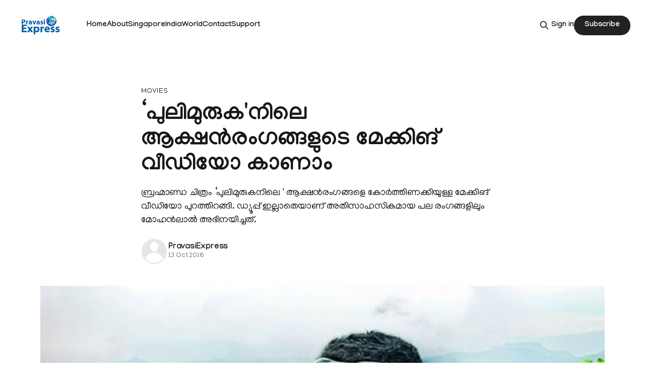

--- FILE ---
content_type: text/html; charset=utf-8
request_url: https://pravasiexpress.com/making-video-pulimurugan/
body_size: 7836
content:
<!DOCTYPE html>
<html lang="en">
<head>

    <title>‘പുലിമുരുക&#x27;നിലെ ആക്ഷന്‍രംഗങ്ങളുടെ മേക്കിങ് വീഡിയോ കാണാം</title>
    <meta charset="utf-8">
    <meta name="viewport" content="width=device-width, initial-scale=1.0">
    
    <link rel="preload" as="style" href="https://pravasiexpress.com/assets/built/screen.css?v=9850abb6fc">
    <link rel="preload" as="script" href="https://pravasiexpress.com/assets/built/source.js?v=9850abb6fc">
    
    <link rel="preload" as="font" type="font/woff2" href="https://pravasiexpress.com/assets/fonts/inter-roman.woff2?v=9850abb6fc" crossorigin="anonymous">
<style>
    @font-face {
        font-family: "Inter";
        font-style: normal;
        font-weight: 100 900;
        font-display: optional;
        src: url(https://pravasiexpress.com/assets/fonts/inter-roman.woff2?v=9850abb6fc) format("woff2");
        unicode-range: U+0000-00FF, U+0131, U+0152-0153, U+02BB-02BC, U+02C6, U+02DA, U+02DC, U+0304, U+0308, U+0329, U+2000-206F, U+2074, U+20AC, U+2122, U+2191, U+2193, U+2212, U+2215, U+FEFF, U+FFFD;
    }
</style>

    <link rel="stylesheet" type="text/css" href="https://pravasiexpress.com/assets/built/screen.css?v=9850abb6fc">

    <style>
        :root {
            --background-color: #ffffff
        }
    </style>

    <script>
        /* The script for calculating the color contrast has been taken from
        https://gomakethings.com/dynamically-changing-the-text-color-based-on-background-color-contrast-with-vanilla-js/ */
        var accentColor = getComputedStyle(document.documentElement).getPropertyValue('--background-color');
        accentColor = accentColor.trim().slice(1);

        if (accentColor.length === 3) {
            accentColor = accentColor[0] + accentColor[0] + accentColor[1] + accentColor[1] + accentColor[2] + accentColor[2];
        }

        var r = parseInt(accentColor.substr(0, 2), 16);
        var g = parseInt(accentColor.substr(2, 2), 16);
        var b = parseInt(accentColor.substr(4, 2), 16);
        var yiq = ((r * 299) + (g * 587) + (b * 114)) / 1000;
        var textColor = (yiq >= 128) ? 'dark' : 'light';

        document.documentElement.className = `has-${textColor}-text`;
    </script>

    <meta name="description" content="ബ്രഹ്മാണ്ഡ ചിത്രം ‘പുലിമുരുകനിലെ &#x27; ആക്ഷന്‍രംഗങ്ങളെ കോര്‍ത്തിണക്കിയുള്ള മേക്കിങ് വീഡിയോ പുറത്തിറങ്ങി. ഡ്യൂപ്പ് ഇല്ലാതെയാണ് അതിസാഹസികമായ പല രംഗങ്ങളിലും മോഹന്‍ലാല്‍ അഭിനയിച്ചത്.">
    <link rel="icon" href="https://pravasiexpress.com/content/images/size/w256h256/2025/09/PEGlobe-India_English.png" type="image/png">
    <link rel="canonical" href="https://pravasiexpress.com/making-video-pulimurugan/">
    <meta name="referrer" content="no-referrer-when-downgrade">
    
    <meta property="og:site_name" content="PravasiExpress">
    <meta property="og:type" content="article">
    <meta property="og:title" content="‘പുലിമുരുക&#x27;നിലെ ആക്ഷന്‍രംഗങ്ങളുടെ മേക്കിങ് വീഡിയോ കാണാം">
    <meta property="og:description" content="ബ്രഹ്മാണ്ഡ ചിത്രം ‘പുലിമുരുകനിലെ &#x27; ആക്ഷന്‍രംഗങ്ങളെ കോര്‍ത്തിണക്കിയുള്ള മേക്കിങ് വീഡിയോ പുറത്തിറങ്ങി. ഡ്യൂപ്പ് ഇല്ലാതെയാണ് അതിസാഹസികമായ പല രംഗങ്ങളിലും മോഹന്‍ലാല്‍ അഭിനയിച്ചത്.">
    <meta property="og:url" content="https://pravasiexpress.com/making-video-pulimurugan/">
    <meta property="og:image" content="https://pravasiexpress.com/content/images/2025/09/puli-murugan-song-14-1473860318-3.jpg">
    <meta property="article:published_time" content="2016-10-13T10:32:43.000Z">
    <meta property="article:modified_time" content="2025-09-14T05:41:21.000Z">
    <meta property="article:tag" content="Movies">
    <meta property="article:tag" content="making video">
    <meta property="article:tag" content="pulimurugan">
    
    <meta property="article:publisher" content="https://www.facebook.com/PravasiExpress/">
    <meta name="twitter:card" content="summary_large_image">
    <meta name="twitter:title" content="‘പുലിമുരുക&#x27;നിലെ ആക്ഷന്‍രംഗങ്ങളുടെ മേക്കിങ് വീഡിയോ കാണാം">
    <meta name="twitter:description" content="ബ്രഹ്മാണ്ഡ ചിത്രം ‘പുലിമുരുകനിലെ &#x27; ആക്ഷന്‍രംഗങ്ങളെ കോര്‍ത്തിണക്കിയുള്ള മേക്കിങ് വീഡിയോ പുറത്തിറങ്ങി. ഡ്യൂപ്പ് ഇല്ലാതെയാണ് അതിസാഹസികമായ പല രംഗങ്ങളിലും മോഹന്‍ലാല്‍ അഭിനയിച്ചത്.">
    <meta name="twitter:url" content="https://pravasiexpress.com/making-video-pulimurugan/">
    <meta name="twitter:image" content="https://pravasiexpress.com/content/images/2025/09/puli-murugan-song-14-1473860318-3.jpg">
    <meta name="twitter:label1" content="Written by">
    <meta name="twitter:data1" content="PravasiExpress">
    <meta name="twitter:label2" content="Filed under">
    <meta name="twitter:data2" content="Movies, making video, pulimurugan">
    <meta name="twitter:site" content="@PravasiExpress">
    <meta property="og:image:width" content="600">
    <meta property="og:image:height" content="450">
    
    <script type="application/ld+json">
{
    "@context": "https://schema.org",
    "@type": "Article",
    "publisher": {
        "@type": "Organization",
        "name": "PravasiExpress",
        "url": "https://pravasiexpress.com/",
        "logo": {
            "@type": "ImageObject",
            "url": "https://pravasiexpress.com/content/images/2025/09/PE-Logo-English--1-.png"
        }
    },
    "author": {
        "@type": "Person",
        "name": "PravasiExpress",
        "url": "https://pravasiexpress.com/author/pravasiexpress/",
        "sameAs": []
    },
    "headline": "‘പുലിമുരുക&#x27;നിലെ ആക്ഷന്‍രംഗങ്ങളുടെ മേക്കിങ് വീഡിയോ കാണാം",
    "url": "https://pravasiexpress.com/making-video-pulimurugan/",
    "datePublished": "2016-10-13T10:32:43.000Z",
    "dateModified": "2025-09-14T05:41:21.000Z",
    "image": {
        "@type": "ImageObject",
        "url": "https://pravasiexpress.com/content/images/2025/09/puli-murugan-song-14-1473860318-3.jpg",
        "width": 600,
        "height": 450
    },
    "keywords": "Movies, making video, pulimurugan",
    "description": "ബ്രഹ്മാണ്ഡ ചിത്രം ‘പുലിമുരുകനിലെ &#x27; ആക്ഷന്‍രംഗങ്ങളെ കോര്‍ത്തിണക്കിയുള്ള മേക്കിങ് വീഡിയോ പുറത്തിറങ്ങി. ഡ്യൂപ്പ് ഇല്ലാതെയാണ് അതിസാഹസികമായ പല രംഗങ്ങളിലും മോഹന്‍ലാല്‍ അഭിനയിച്ചത്.",
    "mainEntityOfPage": "https://pravasiexpress.com/making-video-pulimurugan/"
}
    </script>

    <meta name="generator" content="Ghost 6.16">
    <link rel="alternate" type="application/rss+xml" title="PravasiExpress" href="https://pravasiexpress.com/rss/">
    <script defer src="https://cdn.jsdelivr.net/ghost/portal@~2.58/umd/portal.min.js" data-i18n="true" data-ghost="https://pravasiexpress.com/" data-key="96952025c9125dfb6ddfe2e59c" data-api="https://pravasiexpress.ghost.io/ghost/api/content/" data-locale="en" crossorigin="anonymous"></script><style id="gh-members-styles">.gh-post-upgrade-cta-content,
.gh-post-upgrade-cta {
    display: flex;
    flex-direction: column;
    align-items: center;
    font-family: -apple-system, BlinkMacSystemFont, 'Segoe UI', Roboto, Oxygen, Ubuntu, Cantarell, 'Open Sans', 'Helvetica Neue', sans-serif;
    text-align: center;
    width: 100%;
    color: #ffffff;
    font-size: 16px;
}

.gh-post-upgrade-cta-content {
    border-radius: 8px;
    padding: 40px 4vw;
}

.gh-post-upgrade-cta h2 {
    color: #ffffff;
    font-size: 28px;
    letter-spacing: -0.2px;
    margin: 0;
    padding: 0;
}

.gh-post-upgrade-cta p {
    margin: 20px 0 0;
    padding: 0;
}

.gh-post-upgrade-cta small {
    font-size: 16px;
    letter-spacing: -0.2px;
}

.gh-post-upgrade-cta a {
    color: #ffffff;
    cursor: pointer;
    font-weight: 500;
    box-shadow: none;
    text-decoration: underline;
}

.gh-post-upgrade-cta a:hover {
    color: #ffffff;
    opacity: 0.8;
    box-shadow: none;
    text-decoration: underline;
}

.gh-post-upgrade-cta a.gh-btn {
    display: block;
    background: #ffffff;
    text-decoration: none;
    margin: 28px 0 0;
    padding: 8px 18px;
    border-radius: 4px;
    font-size: 16px;
    font-weight: 600;
}

.gh-post-upgrade-cta a.gh-btn:hover {
    opacity: 0.92;
}</style>
    <script defer src="https://cdn.jsdelivr.net/ghost/sodo-search@~1.8/umd/sodo-search.min.js" data-key="96952025c9125dfb6ddfe2e59c" data-styles="https://cdn.jsdelivr.net/ghost/sodo-search@~1.8/umd/main.css" data-sodo-search="https://pravasiexpress.ghost.io/" data-locale="en" crossorigin="anonymous"></script>
    
    <link href="https://pravasiexpress.com/webmentions/receive/" rel="webmention">
    <script defer src="/public/cards.min.js?v=9850abb6fc"></script>
    <link rel="stylesheet" type="text/css" href="/public/cards.min.css?v=9850abb6fc">
    <script defer src="/public/comment-counts.min.js?v=9850abb6fc" data-ghost-comments-counts-api="https://pravasiexpress.com/members/api/comments/counts/"></script>
    <script defer src="/public/member-attribution.min.js?v=9850abb6fc"></script>
    <script defer src="/public/ghost-stats.min.js?v=9850abb6fc" data-stringify-payload="false" data-datasource="analytics_events" data-storage="localStorage" data-host="https://pravasiexpress.com/.ghost/analytics/api/v1/page_hit"  tb_site_uuid="4be7b9f9-69fd-4b04-b1e1-af313ab824ce" tb_post_uuid="ce1242c4-f9bb-4211-b69f-d3373a7272cb" tb_post_type="post" tb_member_uuid="undefined" tb_member_status="undefined"></script><style>:root {--ghost-accent-color: #222222;}</style>
    <link rel="preconnect" href="https://fonts.googleapis.com">
<link rel="preconnect" href="https://fonts.gstatic.com" crossorigin>
<link href="https://fonts.googleapis.com/css2?family=Manjari:wght@100;400;700&display=swap" rel="stylesheet">

<style>
  :root {
    --gh-font-heading: "Manjari", sans-serif;
    --gh-font-body: "Manjari", sans-serif;
  }

  body {
    font-family: var(--gh-font-body);
  }

  h1, h2, h3, h4, h5, h6 {
    font-family: var(--gh-font-heading);
  }
</style>

</head>
<body class="post-template tag-movies-68c530e4e537e7001b970930 tag-making-video-68c530e4e537e7001b9709cd tag-pulimurugan tag-hash-migrated-1757753563947 tag-hash-wp-68c530e4e537e7001b97092e tag-hash-wp-post-68c530e4e537e7001b97092f tag-hash-import-2025-09-13-16-53 has-sans-title has-sans-body">

<div class="gh-viewport">
    
    <header id="gh-navigation" class="gh-navigation is-left-logo gh-outer">
    <div class="gh-navigation-inner gh-inner">

        <div class="gh-navigation-brand">
            <a class="gh-navigation-logo is-title" href="https://pravasiexpress.com">
                    <img src="https://pravasiexpress.com/content/images/2025/09/PE-Logo-English--1-.png" alt="PravasiExpress">
            </a>
            <button class="gh-search gh-icon-button" aria-label="Search this site" data-ghost-search>
    <svg xmlns="http://www.w3.org/2000/svg" fill="none" viewBox="0 0 24 24" stroke="currentColor" stroke-width="2" width="20" height="20"><path stroke-linecap="round" stroke-linejoin="round" d="M21 21l-6-6m2-5a7 7 0 11-14 0 7 7 0 0114 0z"></path></svg></button>            <button class="gh-burger gh-icon-button" aria-label="Menu">
                <svg xmlns="http://www.w3.org/2000/svg" width="24" height="24" fill="currentColor" viewBox="0 0 256 256"><path d="M224,128a8,8,0,0,1-8,8H40a8,8,0,0,1,0-16H216A8,8,0,0,1,224,128ZM40,72H216a8,8,0,0,0,0-16H40a8,8,0,0,0,0,16ZM216,184H40a8,8,0,0,0,0,16H216a8,8,0,0,0,0-16Z"></path></svg>                <svg xmlns="http://www.w3.org/2000/svg" width="24" height="24" fill="currentColor" viewBox="0 0 256 256"><path d="M205.66,194.34a8,8,0,0,1-11.32,11.32L128,139.31,61.66,205.66a8,8,0,0,1-11.32-11.32L116.69,128,50.34,61.66A8,8,0,0,1,61.66,50.34L128,116.69l66.34-66.35a8,8,0,0,1,11.32,11.32L139.31,128Z"></path></svg>            </button>
        </div>

        <nav class="gh-navigation-menu">
            <ul class="nav">
    <li class="nav-home"><a href="https://pravasiexpress.com/">Home</a></li>
    <li class="nav-about"><a href="https://pravasiexpress.com/about/">About</a></li>
    <li class="nav-singapore"><a href="https://pravasiexpress.com/tag/singapore/">Singapore</a></li>
    <li class="nav-india"><a href="https://pravasiexpress.com/tag/india/">India</a></li>
    <li class="nav-world"><a href="https://pravasiexpress.com/tag/world/">World</a></li>
    <li class="nav-contact"><a href="https://pravasiexpress.com/contact/">Contact</a></li>
    <li class="nav-support"><a href="https://pravasiexpress.com/support/">Support</a></li>
</ul>

        </nav>

        <div class="gh-navigation-actions">
                <button class="gh-search gh-icon-button" aria-label="Search this site" data-ghost-search>
    <svg xmlns="http://www.w3.org/2000/svg" fill="none" viewBox="0 0 24 24" stroke="currentColor" stroke-width="2" width="20" height="20"><path stroke-linecap="round" stroke-linejoin="round" d="M21 21l-6-6m2-5a7 7 0 11-14 0 7 7 0 0114 0z"></path></svg></button>                <div class="gh-navigation-members">
                            <a href="#/portal/signin" data-portal="signin">Sign in</a>
                                <a class="gh-button" href="#/portal/signup" data-portal="signup">Subscribe</a>
                </div>
        </div>

    </div>
</header>

    

<main class="gh-main">

    <article class="gh-article post tag-movies-68c530e4e537e7001b970930 tag-making-video-68c530e4e537e7001b9709cd tag-pulimurugan tag-hash-migrated-1757753563947 tag-hash-wp-68c530e4e537e7001b97092e tag-hash-wp-post-68c530e4e537e7001b97092f tag-hash-import-2025-09-13-16-53">

        <header class="gh-article-header gh-canvas">

                <a class="gh-article-tag" href="https://pravasiexpress.com/tag/movies-68c530e4e537e7001b970930/">Movies</a>
            <h1 class="gh-article-title is-title">‘പുലിമുരുക&#x27;നിലെ ആക്ഷന്‍രംഗങ്ങളുടെ മേക്കിങ് വീഡിയോ കാണാം</h1>
                <p class="gh-article-excerpt is-body">ബ്രഹ്മാണ്ഡ ചിത്രം ‘പുലിമുരുകനിലെ &#x27; ആക്ഷന്‍രംഗങ്ങളെ കോര്‍ത്തിണക്കിയുള്ള മേക്കിങ് വീഡിയോ പുറത്തിറങ്ങി. ഡ്യൂപ്പ് ഇല്ലാതെയാണ് അതിസാഹസികമായ പല രംഗങ്ങളിലും മോഹന്‍ലാല്‍ അഭിനയിച്ചത്.</p>

            <div class="gh-article-meta">
                <div class="gh-article-author-image instapaper_ignore">
                            <a href="/author/pravasiexpress/"><svg viewBox="0 0 24 24" xmlns="http://www.w3.org/2000/svg"><g fill="none" fill-rule="evenodd"><path d="M3.513 18.998C4.749 15.504 8.082 13 12 13s7.251 2.504 8.487 5.998C18.47 21.442 15.417 23 12 23s-6.47-1.558-8.487-4.002zM12 12c2.21 0 4-2.79 4-5s-1.79-4-4-4-4 1.79-4 4 1.79 5 4 5z" fill="#FFF"/></g></svg>
</a>
                </div>
                <div class="gh-article-meta-wrapper">
                    <h4 class="gh-article-author-name"><a href="/author/pravasiexpress/">PravasiExpress</a></h4>
                    <div class="gh-article-meta-content">
                        <time class="gh-article-meta-date" datetime="2016-10-13">13 Oct 2016</time>
                    </div>
                </div>
            </div>

                <figure class="gh-article-image">
        <img
            srcset="/content/images/size/w320/2025/09/puli-murugan-song-14-1473860318-3.jpg 320w,
                    /content/images/size/w600/2025/09/puli-murugan-song-14-1473860318-3.jpg 600w,
                    /content/images/size/w960/2025/09/puli-murugan-song-14-1473860318-3.jpg 960w,
                    /content/images/size/w1200/2025/09/puli-murugan-song-14-1473860318-3.jpg 1200w,
                    /content/images/size/w2000/2025/09/puli-murugan-song-14-1473860318-3.jpg 2000w"
            sizes="(max-width: 1200px) 100vw, 1120px"
            src="/content/images/size/w1200/2025/09/puli-murugan-song-14-1473860318-3.jpg"
            alt="‘പുലിമുരുക&#x27;നിലെ ആക്ഷന്‍രംഗങ്ങളുടെ മേക്കിങ് വീഡിയോ കാണാം"
        >
            <figcaption>puli-murugan-song-14-1473860318</figcaption>
    </figure>

        </header>

        <section class="gh-content gh-canvas is-body">
            <p>ബ്രഹ്മാണ്ഡ ചിത്രം ‘പുലിമുരുകനിലെ '  ആക്ഷന്‍രംഗങ്ങളെ കോര്‍ത്തിണക്കിയുള്ള മേക്കിങ് വീഡിയോ പുറത്തിറങ്ങി. ഡ്യൂപ്പ് ഇല്ലാതെയാണ് അതിസാഹസികമായ പല രംഗങ്ങളിലും മോഹന്‍ലാല്‍ അഭിനയിച്ചത്.<br>സംവിധായകന്‍ വൈശാഖും ചിത്രത്തിന്റെ പലഘട്ടങ്ങളില്‍ ജീവന്‍ പണയം വെച്ചുള്ള ആക്ഷന്‍ ചെയ്തിട്ടുണ്ട്. ചിത്രത്തിന്റെ മേക്കിങ് വീഡിയോയില്‍ ആണ് ഈ ദൃശ്യങ്ങള്‍ ഉള്‍പ്പെടുത്തിയിരിക്കുന്നത്.</p><p>ഇത് വരെ മലയാള സിനിമ പരിചയിച്ചിട്ടില്ലാത്ത കഥാപശ്ചാത്തലവുമായി ഒരുക്കിയ ‘പുലിമുരുകന്‍’ മനുഷ്യനും പുലിയും തമ്മിലുള്ള ജീവിതത്തിന്റെയും പോരാട്ടത്തിന്റെയും കഥപറയുന്നു. കൊച്ചിയിലും, കല്ലാര്‍കുട്ടി, പൂയംകുട്ടി തുടങ്ങിയ വനപ്രദേശങ്ങളിലും വിയറ്റ്‌നാം, തായ് ലാന്‍ഡ് തുടങ്ങിയ രാജ്യങ്ങളിലുമായാണ് പുലിമുരുകന്‍ ചിത്രീകരിച്ചത്.വീഡിയോ കാണാം.</p><figure class="kg-card kg-embed-card"><iframe loading="lazy" title="" width="160" height="9" src="https://www.youtube.com/embed/bZ6u4s7G4Dk?feature=oembed" frameborder="0" allow="accelerometer; autoplay; clipboard-write; encrypted-media; gyroscope; picture-in-picture; web-share" referrerpolicy="strict-origin-when-cross-origin" allowfullscreen=""></iframe></figure>
        </section>

    </article>

        <div class="gh-comments gh-canvas">
            
        <script defer src="https://cdn.jsdelivr.net/ghost/comments-ui@~1.3/umd/comments-ui.min.js" data-locale="en" data-ghost-comments="https://pravasiexpress.com/" data-api="https://pravasiexpress.ghost.io/ghost/api/content/" data-admin="https://pravasiexpress.ghost.io/ghost/" data-key="96952025c9125dfb6ddfe2e59c" data-title="null" data-count="true" data-post-id="68c5310380a9a300012b0a3e" data-color-scheme="auto" data-avatar-saturation="60" data-accent-color="#222222" data-comments-enabled="all" data-publication="PravasiExpress" crossorigin="anonymous"></script>
    
        </div>

</main>


            <section class="gh-container is-grid gh-outer">
                <div class="gh-container-inner gh-inner">
                    <h2 class="gh-container-title">Read more</h2>
                    <div class="gh-feed">
                            <article class="gh-card post">
    <a class="gh-card-link" href="/india-eu-trade-agreement-signed/">
            <figure class="gh-card-image">
                <img
                    srcset="/content/images/size/w160/format/webp/2026/01/AFP__20260127__944A4XV__v1__HighRes__IndiaEuTradeDiplomacy-1769497157.webp 160w,
                            /content/images/size/w320/format/webp/2026/01/AFP__20260127__944A4XV__v1__HighRes__IndiaEuTradeDiplomacy-1769497157.webp 320w,
                            /content/images/size/w600/format/webp/2026/01/AFP__20260127__944A4XV__v1__HighRes__IndiaEuTradeDiplomacy-1769497157.webp 600w,
                            /content/images/size/w960/format/webp/2026/01/AFP__20260127__944A4XV__v1__HighRes__IndiaEuTradeDiplomacy-1769497157.webp 960w,
                            /content/images/size/w1200/format/webp/2026/01/AFP__20260127__944A4XV__v1__HighRes__IndiaEuTradeDiplomacy-1769497157.webp 1200w,
                            /content/images/size/w2000/format/webp/2026/01/AFP__20260127__944A4XV__v1__HighRes__IndiaEuTradeDiplomacy-1769497157.webp 2000w"
                    sizes="320px"
                    src="/content/images/size/w600/2026/01/AFP__20260127__944A4XV__v1__HighRes__IndiaEuTradeDiplomacy-1769497157.webp"
                    alt="ഇന്ത്യ-‍യൂറോപ്യൻ യൂണിയൻ വ്യാപാര കരാർ ട്രംപിനു തിരിച്ചടി"
                    loading="lazy"
                >
            </figure>
        <div class="gh-card-wrapper">
            <h3 class="gh-card-title is-title">ഇന്ത്യ-‍യൂറോപ്യൻ യൂണിയൻ വ്യാപാര കരാർ ട്രംപിനു തിരിച്ചടി</h3>
                    <p class="gh-card-excerpt is-body">വാഷിങ്ടൺ: ഇന്ത്യയും യൂറോപ്യൻ യൂണിയനുമായി കഴിഞ്ഞ ദിവസമുണ്ടാക്കിയ വ്യാപാര കരാർ അമെരിക്കയ്ക്ക് തിരിച്ചടിയെന്നു ലോകം വിലയിരു</p>
            <footer class="gh-card-meta">
<!--
             -->                    <time class="gh-card-date" datetime="2026-01-29">29 Jan 2026</time>
                <!--
         --></footer>
        </div>
    </a>
</article>
                            <article class="gh-card post">
    <a class="gh-card-link" href="/italy-ties-set-on-path-of-rapid-expansion-destined-to-deepen-further-italian-president-2/">
            <figure class="gh-card-image">
                <img
                    srcset="/content/images/size/w160/format/webp/2026/01/metrovaartha_2026-01-28_8c1c414u_kodak-keychain-camera.jpg 160w,
                            /content/images/size/w320/format/webp/2026/01/metrovaartha_2026-01-28_8c1c414u_kodak-keychain-camera.jpg 320w,
                            /content/images/size/w600/format/webp/2026/01/metrovaartha_2026-01-28_8c1c414u_kodak-keychain-camera.jpg 600w,
                            /content/images/size/w960/format/webp/2026/01/metrovaartha_2026-01-28_8c1c414u_kodak-keychain-camera.jpg 960w,
                            /content/images/size/w1200/format/webp/2026/01/metrovaartha_2026-01-28_8c1c414u_kodak-keychain-camera.jpg 1200w,
                            /content/images/size/w2000/format/webp/2026/01/metrovaartha_2026-01-28_8c1c414u_kodak-keychain-camera.jpg 2000w"
                    sizes="320px"
                    src="/content/images/size/w600/2026/01/metrovaartha_2026-01-28_8c1c414u_kodak-keychain-camera.jpg"
                    alt="കീചെയിനിൽ ഒരു കൊച്ചു വിസ്മയം; പഴയ കോഡാക് ഓർമകളിലേക്ക് ഒരു തിരിച്ചുപോക്ക്!"
                    loading="lazy"
                >
            </figure>
        <div class="gh-card-wrapper">
            <h3 class="gh-card-title is-title">കീചെയിനിൽ ഒരു കൊച്ചു വിസ്മയം; പഴയ കോഡാക് ഓർമകളിലേക്ക് ഒരു തിരിച്ചുപോക്ക്!</h3>
                    <p class="gh-card-excerpt is-body">80-കളിലെയും 90-കളിലെയും ഫിലിം ക്യാമറകളുടെ നൊസ്റ്റാൾജിയ ഉണർത്തുന്ന &#39;കോഡാക് ചാർമേര&#39; (Kodak Charmera) എന്ന കീചെയിൻ ഡിജിറ്റൽ ക്യാമറയെ പരിചയപ്പെടുത്</p>
            <footer class="gh-card-meta">
<!--
             -->                    <time class="gh-card-date" datetime="2026-01-28">28 Jan 2026</time>
                <!--
         --></footer>
        </div>
    </a>
</article>
                            <article class="gh-card post">
    <a class="gh-card-link" href="/plane-crash-maharashtra-deputy-chief-minister-ajit-pawar-passes-away/">
            <figure class="gh-card-image">
                <img
                    srcset="/content/images/size/w160/format/webp/2026/01/ajit_1769581748923_1769581758391--1-.jpg 160w,
                            /content/images/size/w320/format/webp/2026/01/ajit_1769581748923_1769581758391--1-.jpg 320w,
                            /content/images/size/w600/format/webp/2026/01/ajit_1769581748923_1769581758391--1-.jpg 600w,
                            /content/images/size/w960/format/webp/2026/01/ajit_1769581748923_1769581758391--1-.jpg 960w,
                            /content/images/size/w1200/format/webp/2026/01/ajit_1769581748923_1769581758391--1-.jpg 1200w,
                            /content/images/size/w2000/format/webp/2026/01/ajit_1769581748923_1769581758391--1-.jpg 2000w"
                    sizes="320px"
                    src="/content/images/size/w600/2026/01/ajit_1769581748923_1769581758391--1-.jpg"
                    alt="വിമാനപകടം: മഹാരാഷ്ട്ര ഉപമുഖ്യമന്ത്രി അജിത് പവാർ അന്തരിച്ചു"
                    loading="lazy"
                >
            </figure>
        <div class="gh-card-wrapper">
            <h3 class="gh-card-title is-title">വിമാനപകടം: മഹാരാഷ്ട്ര ഉപമുഖ്യമന്ത്രി അജിത് പവാർ അന്തരിച്ചു</h3>
                    <p class="gh-card-excerpt is-body">മഹാരാഷ്ട്ര ഉപമുഖ്യമന്ത്രി അജിത് പവാർ വിമാനപകടത്തിൽ അന്തരിച്ചു. ഡിജിസിഎ മരണം സ്ഥിരീകരിച്ചു. അജിത് പവാറിനെ ഗുരുതര പരുക്കുകളോടെയായിരു</p>
            <footer class="gh-card-meta">
<!--
             -->                    <time class="gh-card-date" datetime="2026-01-28">28 Jan 2026</time>
                <!--
         --></footer>
        </div>
    </a>
</article>
                            <article class="gh-card post">
    <a class="gh-card-link" href="/italy-ties-set-on-path-of-rapid-expansion-destined-to-deepen-further-italian-president/">
            <figure class="gh-card-image">
                <img
                    srcset="/content/images/size/w160/format/webp/2026/01/download.jpg 160w,
                            /content/images/size/w320/format/webp/2026/01/download.jpg 320w,
                            /content/images/size/w600/format/webp/2026/01/download.jpg 600w,
                            /content/images/size/w960/format/webp/2026/01/download.jpg 960w,
                            /content/images/size/w1200/format/webp/2026/01/download.jpg 1200w,
                            /content/images/size/w2000/format/webp/2026/01/download.jpg 2000w"
                    sizes="320px"
                    src="/content/images/size/w600/2026/01/download.jpg"
                    alt="Italy ties set on path of rapid expansion, destined to deepen further: Italian President"
                    loading="lazy"
                >
            </figure>
        <div class="gh-card-wrapper">
            <h3 class="gh-card-title is-title">Italy ties set on path of rapid expansion, destined to deepen further: Italian President</h3>
                    <p class="gh-card-excerpt is-body">New Delhi: Delhi and Rome share fundamental values, such as democracy and respect for the rule of law, and relations between India and Italy are set on a path of rapid expansion and destined to deepen further to mutually benefit both countries, Italian President Sergio Mattarella has said.

In his</p>
            <footer class="gh-card-meta">
<!--
             -->                    <time class="gh-card-date" datetime="2026-01-28">28 Jan 2026</time>
                <!--
         --></footer>
        </div>
    </a>
</article>
                    </div>
                </div>
            </section>

    
    <footer class="gh-footer gh-outer">
    <div class="gh-footer-inner gh-inner">

        <div class="gh-footer-bar">
            <span class="gh-footer-logo is-title">
                    <img src="https://pravasiexpress.com/content/images/2025/09/PE-Logo-English--1-.png" alt="PravasiExpress">
            </span>
            <nav class="gh-footer-menu">
                <ul class="nav">
    <li class="nav-sign-up"><a href="#/portal/">Sign up</a></li>
</ul>

            </nav>
            <div class="gh-footer-copyright">
                Powered by <a href="https://ghost.org/" target="_blank" rel="noopener">Ghost</a>
            </div>
        </div>

                <section class="gh-footer-signup">
                    <h2 class="gh-footer-signup-header is-title">
                        PravasiExpress
                    </h2>
                    <p class="gh-footer-signup-subhead is-body">
                        A bilingual Malayalam, English Newspaper
                    </p>
                    <form class="gh-form" data-members-form>
    <input class="gh-form-input" id="footer-email" name="email" type="email" placeholder="jamie@example.com" required data-members-email>
    <button class="gh-button" type="submit" aria-label="Subscribe">
        <span><span>Subscribe</span> <svg xmlns="http://www.w3.org/2000/svg" width="32" height="32" fill="currentColor" viewBox="0 0 256 256"><path d="M224.49,136.49l-72,72a12,12,0,0,1-17-17L187,140H40a12,12,0,0,1,0-24H187L135.51,64.48a12,12,0,0,1,17-17l72,72A12,12,0,0,1,224.49,136.49Z"></path></svg></span>
        <svg xmlns="http://www.w3.org/2000/svg" height="24" width="24" viewBox="0 0 24 24">
    <g stroke-linecap="round" stroke-width="2" fill="currentColor" stroke="none" stroke-linejoin="round" class="nc-icon-wrapper">
        <g class="nc-loop-dots-4-24-icon-o">
            <circle cx="4" cy="12" r="3"></circle>
            <circle cx="12" cy="12" r="3"></circle>
            <circle cx="20" cy="12" r="3"></circle>
        </g>
        <style data-cap="butt">
            .nc-loop-dots-4-24-icon-o{--animation-duration:0.8s}
            .nc-loop-dots-4-24-icon-o *{opacity:.4;transform:scale(.75);animation:nc-loop-dots-4-anim var(--animation-duration) infinite}
            .nc-loop-dots-4-24-icon-o :nth-child(1){transform-origin:4px 12px;animation-delay:-.3s;animation-delay:calc(var(--animation-duration)/-2.666)}
            .nc-loop-dots-4-24-icon-o :nth-child(2){transform-origin:12px 12px;animation-delay:-.15s;animation-delay:calc(var(--animation-duration)/-5.333)}
            .nc-loop-dots-4-24-icon-o :nth-child(3){transform-origin:20px 12px}
            @keyframes nc-loop-dots-4-anim{0%,100%{opacity:.4;transform:scale(.75)}50%{opacity:1;transform:scale(1)}}
        </style>
    </g>
</svg>        <svg class="checkmark" xmlns="http://www.w3.org/2000/svg" viewBox="0 0 52 52">
    <path class="checkmark__check" fill="none" d="M14.1 27.2l7.1 7.2 16.7-16.8"/>
    <style>
        .checkmark {
            width: 40px;
            height: 40px;
            display: block;
            stroke-width: 2.5;
            stroke: currentColor;
            stroke-miterlimit: 10;
        }

        .checkmark__check {
            transform-origin: 50% 50%;
            stroke-dasharray: 48;
            stroke-dashoffset: 48;
            animation: stroke .3s cubic-bezier(0.650, 0.000, 0.450, 1.000) forwards;
        }

        @keyframes stroke {
            100% { stroke-dashoffset: 0; }
        }
    </style>
</svg>    </button>
    <p data-members-error></p>
</form>                </section>

    </div>
</footer>    
</div>

    <div class="pswp" tabindex="-1" role="dialog" aria-hidden="true">
    <div class="pswp__bg"></div>

    <div class="pswp__scroll-wrap">
        <div class="pswp__container">
            <div class="pswp__item"></div>
            <div class="pswp__item"></div>
            <div class="pswp__item"></div>
        </div>

        <div class="pswp__ui pswp__ui--hidden">
            <div class="pswp__top-bar">
                <div class="pswp__counter"></div>

                <button class="pswp__button pswp__button--close" title="Close (Esc)"></button>
                <button class="pswp__button pswp__button--share" title="Share"></button>
                <button class="pswp__button pswp__button--fs" title="Toggle fullscreen"></button>
                <button class="pswp__button pswp__button--zoom" title="Zoom in/out"></button>

                <div class="pswp__preloader">
                    <div class="pswp__preloader__icn">
                        <div class="pswp__preloader__cut">
                            <div class="pswp__preloader__donut"></div>
                        </div>
                    </div>
                </div>
            </div>

            <div class="pswp__share-modal pswp__share-modal--hidden pswp__single-tap">
                <div class="pswp__share-tooltip"></div>
            </div>

            <button class="pswp__button pswp__button--arrow--left" title="Previous (arrow left)"></button>
            <button class="pswp__button pswp__button--arrow--right" title="Next (arrow right)"></button>

            <div class="pswp__caption">
                <div class="pswp__caption__center"></div>
            </div>
        </div>
    </div>
</div>
<script src="https://pravasiexpress.com/assets/built/source.js?v=9850abb6fc"></script>



</body>
</html>
